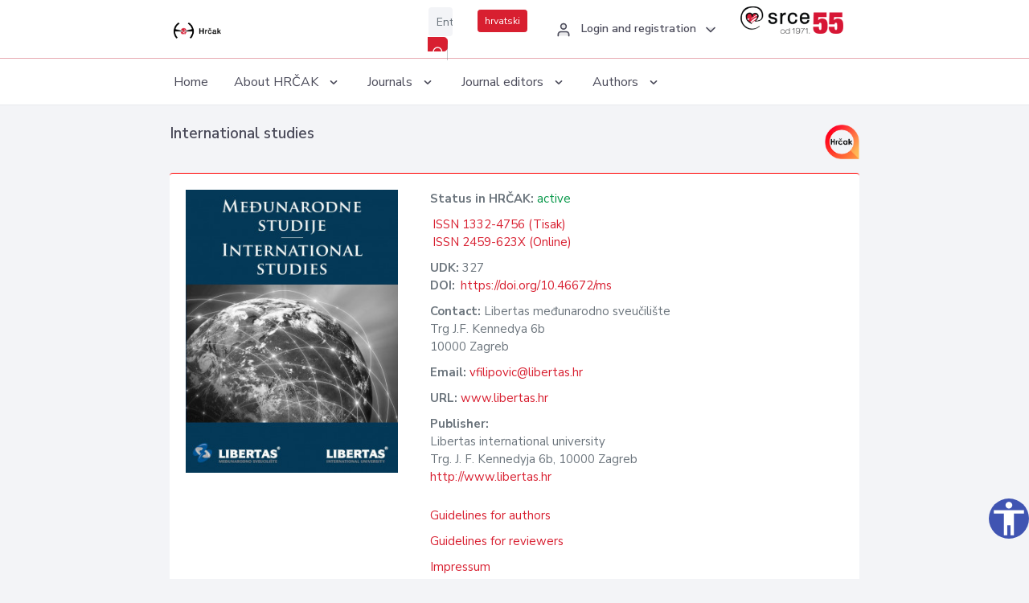

--- FILE ---
content_type: text/html; charset=UTF-8
request_url: https://hrcak.srce.hr/index.php/en/casopis/322
body_size: 6401
content:
<!DOCTYPE html>
<html lang="en">

<head>
    <meta charset="utf-8" />
    <title>Međunarodne studije</title>
    <meta name="viewport" content="width=device-width, initial-scale=1.0">

            <meta name="description" content="INTERNATIONAL STUDIES is a journal that analyzes the field of international relations, foreign policy, international economics and related fields. It approaches international relations in a broader sense and encourages an interdisciplinary approach...." />
                <meta name="keywords" content="History, Philosophy, Security and Defense Science, Sociology, Political Science, Economics" />
    
    
        <!-- Open Graph metadata -->
        <meta property="og:title" content="Međunarodne studije">
        <meta property="og:description" content="INTERNATIONAL STUDIES is a journal that analyzes the field of international relations, foreign policy, international economics and related fields. It approaches international relations in a broader sense and encourages an interdisciplinary approach....">
        <meta property="og:image" content="https://hrcak.srce.hr/logo/322.jpg">
        <meta property="og:url" content="https://hrcak.srce.hr/medunarodnestudije">
        <meta property="og:type" content="https://hrcak.srce.hr">
    
    <meta content="Srce" name="author" />
    <meta http-equiv="X-UA-Compatible" content="IE=edge" />

    <!-- App favicon -->
    <link rel="shortcut icon" href="/javno/assets/images/favicon.ico">

    <!-- App css -->
    <link href="/javno/assets/css/bootstrap.min.css" rel="stylesheet" type="text/css" />
    <link href="/javno/assets/css/icons.min.css" rel="stylesheet" type="text/css" />
    <link href="/javno/assets/css/app.css" rel="stylesheet" type="text/css" />
    <!-- JATS -->
    <link href="/javno/assets/libs/jats/transform/hrcak/hrcak.css" rel="stylesheet" type="text/css" />

    <link href="/javno/assets/css/custom_selec2_css.css" rel="stylesheet" type="text/css" />

    
</head>


<body data-layout="topnav">
<a class="skip-main text-white" href="#skipToMain" aria-label="skoči na glavni sadržaj">
    Skip to the main content
</a>

<div class="wrapper">

    <div class="navbar navbar-expand flex-column flex-md-row navbar-custom">
        <div class="container-fluid">
            <!-- LOGO -->
            <a href="https://hrcak.srce.hr/index.php/" class="navbar-brand mr-0 mr-md-2 logo">
                    <span class="logo-lg">
                        <img src="/javno/assets/images/hrcak-logo2.png" alt="" height="34" />

                    </span>
                <span class="logo-sm">
                        <img src="/javno/assets/images/hrcak-logo2.png" alt="" height="24">
                    </span>
            </a>

            <ul class="navbar-nav bd-navbar-nav flex-row list-unstyled menu-left mb-0">
                <li class="">
                    <button class="button-menu-mobile open-left disable-btn">
                        <i data-feather="menu" class="menu-icon"></i>
                        <i data-feather="x" class="close-icon"></i>
                    </button>
                </li>
            </ul>

            <ul class="navbar-nav flex-row ml-auto d-flex list-unstyled topnav-menu float-right mb-0">

								<!-- Search -->
                                <li>
                    <div class="app-search">
                        <form action="/pretraga" title="Search">
                            <div class="input-group">
                                <input type="text" aria-label="Enter search term..." class="form-control searchInput" name="q" placeholder="Enter search term...">
                                <div class="input-group-append">
                                    <button class="btn btn-primary" aria-label="Search" type="submit" value="submit"> <i data-feather="search" class="serachIkona"></i></button>
                                </div>
                            </div>
                        </form>
                    </div>
                </li>
                
                <li>
                    <div class="app-search">

                      <div class="input-group">
                                                <a rel="alternate" hreflang="hr" href="https://hrcak.srce.hr/index.php/hr/casopis/322" class="mr-0 mt-1 btn btn-primary btn-sm ">hrvatski</a>
                                              </div>

                    </div>
                </li>


                <li class="dropdown notification-list align-self-center profile-dropdown">
                    <a class="nav-link dropdown-toggle nav-user mr-0" data-toggle="dropdown" href="#" role="button"
                       aria-haspopup="false" aria-expanded="false">
                        <div class="media user-profile ">
                                                            <div class="media-body text-left">
                                    <h6 class="pro-user-name ml-2 my-0">
                                        <i data-feather="user" class="icon-dual icon-xs mr-2"></i>
                                        <span>Login and registration</span>
                                    </h6>
                                </div>
                                                        <span data-feather="chevron-down" class="ml-2 align-self-center"></span>
                        </div>
                    </a>
                    <div class="dropdown-menu profile-dropdown-items dropdown-menu-right">
                                                    <a href="/login" class="dropdown-item notify-item">
                                <i data-feather="user" class="icon-dual icon-xs mr-2"></i>
                                <span>Login</span>
                            </a>
                            <a href="/korisnik/nova_autentikacija" class="dropdown-item notify-item">
                                <i data-feather="help-circle" class="icon-dual icon-xs mr-2"></i>
                                <span>Change auth. <br>method</span>
                            </a>
                            <a href="/novi_korisnik" class="dropdown-item notify-item">
                                <i data-feather="settings" class="icon-dual icon-xs mr-2"></i>
                                <span>Registration</span>
                            </a>
                                            </div>
                </li>


                <li class="d-none d-sm-block">
                    <div class="app-search">

                        <div class="input-group">
                            <a href="https://www.srce.unizg.hr" target="_blank"><img src="/javno/assets/images/srcelogo55.png" class="mr-0" alt="srce logo" height="34"></a>
                        </div>

                    </div>
                </li>


            </ul>
        </div>

    </div>
<div class="topnav shadow-sm">
        <div class="container-fluid">
            <nav class="navbar navbar-light navbar-expand-lg topbar-nav">
                <div class="collapse navbar-collapse" id="topnav-menu-content">
                    <ul class="metismenu" id="menu-bar">
                        <li class="menu-title">Navigation</li>

                        <li>
                            <a href="/">
                                <span class="badge badge-success float-right">1</span>
                                <span>Home</span>
                            </a>
                        </li>
                        <li class="menu-title">About HRČAK</li>

                        <li>
                            <a href="javascript: void(0);">

                                <span> About HRČAK </span>
                                <span class="menu-arrow"></span>
                            </a>

                            <ul class="nav-second-level" aria-expanded="false">
                                <li>
                                    <a href="https://hrcak.srce.hr/index.php/o-hrcku">About HRČAK (cro)</a>
                                </li>
                                <li>
                                    <a href="https://hrcak.srce.hr/index.php/interoperabilnost">Interoperability</a>
                                </li>
                                <li>
                                    <a href="https://hrcak.srce.hr/index.php/politike">Policies</a>
                                </li>
                                <li>
                                    <a href="https://hrcak.srce.hr/index.php/savjet-hrcka">HRČAK&#039;s Advisory Board (cro)</a>
                                </li>
                                <li>
                                    <a href="https://hrcak.srce.hr/index.php/kontakt">Contact</a>
                                </li>
                                <li>
                                    <a href="https://www.srce.unizg.hr/en/regular-system-upgrades#hrcak">Regular upgrades</a>
                                </li>
                            </ul>
                        </li>



                        <li>
                            <a href="javascript: void(0);">

                                <span> Journals </span>
                                <span class="menu-arrow"></span>
                            </a>

                            <ul class="nav-second-level" aria-expanded="false">
                                <li>
                                    <a href="https://hrcak.srce.hr/index.php/popis_casopisa/abecedno">Alphabetically</a>
                                </li>
                                <li>
                                    <a href="https://hrcak.srce.hr/index.php/podrucja">By scientific areas</a>
                                </li>

                            </ul>
                        </li>
                        <li>
                            <a href="javascript: void(0);">

                                <span> Journal editors </span>
                                <span class="menu-arrow"></span>
                            </a>

                            <ul class="nav-second-level" aria-expanded="false">
                                <li>
                                    <a href="https://hrcak.srce.hr/index.php/posjecenost">Journal visits</a>
                                </li>
                                <li>
                                    <a href="https://hrcak.srce.hr/index.php/statusi">Journal status</a>
                                </li>
                                <li>
                                    <a href="https://wiki.srce.hr/pages/viewpage.action?pageId=27690837" target="_blank">Guides for journal managers (cro)</a>
                                </li>
                                <li>
                                    <a href="https://hrcak.srce.hr/index.php/otvoreni-pristup">Open Access Statement (cro)</a>
                                </li>
                                <li>
                                    <a href="https://hrcak.srce.hr/index.php/kriteriji">Criteria for journal inclusion (cro)</a>
                                </li>
                                <li>
                                    <a href="https://hrcak.srce.hr/index.php/novi_casopis">Journal inclusion (cro)</a>
                                </li>
                                <li>
                                    <a href="https://hrcak.srce.hr/index.php/alati">Tools (cro)</a>
                                </li>
                            </ul>
                        </li>
                        <li>
                            <a href="javascript: void(0);">

                                <span> Authors </span>
                                <span class="menu-arrow"></span>
                            </a>

                            <ul class="nav-second-level" aria-expanded="false">
                                <li>
                                    <a href="https://hrcak.srce.hr/index.php/prijava-radova">Paper submission</a>
                                </li>
                                <li>
                                    <a href="https://hrcak.srce.hr/index.php/orcid">ORCID iD</a>
                                </li>

                            </ul>
                        </li>

                    </ul>
                </div>
            </nav>
        </div>
    </div>
        
    <div id="skipToMain">
            <div class="content-page">
        <div class="content">


            <div class="container-fluid">

                <div class="row page-title">
                    <div class="col-md-12">
                                                    <a href="https://hrcak.srce.hr/index.php/statusi" title="Oznaka časopisa u Hrčku">
                                <img src="/javno/assets/images/hrcak-oznaka.png" alt="Oznaka časopisa u Hrčku" class="hrcakOznaka float-right mb-1">
                            </a>
                        
                        <h4 class="mb-1 mt-0">
                            International studies
                        </h4>
                    </div>
                </div>

                <div class="row">
                    <div class="col-lg-12">
                        <div class="card topBorder">
                            <div class="card-body">
                                <div class="detailsHolder">
                                    <div>
                                        <img src="/logo/322.jpg" class="img-fluid" alt="logo International studies">
                                    </div>
                                    <ul class="detaljCas">
                                        <li> <strong>Status in HRČAK:</strong> <span
                                                    class="aktivanCas">active</span></li>
                                        <li>
                                                                                            <a href="https://katalog.nsk.hr/discovery/jsearch?query=any,contains,1332-4756&tab=jsearch_slot&vid=385BUKINET_ZANSK:VU1"
                                                   class="normal" target="_blank" rel="nofollow">
                                                    ISSN 1332-4756 (Tisak)
                                                </a>
                                                <br>
                                            
                                                                                            <a href="https://katalog.nsk.hr/discovery/jsearch?query=any,contains,2459-623X&tab=jsearch_slot&vid=385BUKINET_ZANSK:VU1"
                                                    class="normal" target="_blank" rel="nofollow">
                                                    ISSN 2459-623X (Online)
                                                </a>
                                            
                                        </li>

                                        <li>
                                                                                            <strong>UDK:</strong> 327 <br>
                                            
                                            
                                                                                            <strong>DOI:</strong> <a rel="nofollow" href="https://doi.org/10.46672/ms"
                                               class="normal">https://doi.org/10.46672/ms</a>
                                                                                    </li>

                                                                                    <li><strong>Contact:</strong>
                                                Libertas međunarodno sveučilište<br>
Trg J.F. Kennedya 6b<br>
10000 Zagreb
                                            </li>
                                        
                                                                                    <li> <strong>Email:</strong> <a href="mailto: vfilipov&#105;c&#x40;li&#x62;&#101;&#114;tas&#x2e;hr">vfilipovic@libertas.hr</a></li>
                                        
                                                                                    <li> <strong>URL:</strong> <a href="www.libertas.hr" target="_blank">www.libertas.hr</a></li>
                                        
                                        <li> <strong>Publisher:</strong>
                                                                                            <div class="pb-3">
                                                Libertas international university <br>
                                                                                                    Trg. J. F. Kennedyja 6b, 10000 Zagreb<br>
                                                                                                                                                    <a href="http://www.libertas.hr">http://www.libertas.hr</a><br>
                                                                                                                                                </div>

                                                                                    </li>

                                                                                    <li><a href="/upute/guide_authors_Međunarodne_studije.pdf">Guidelines for authors</a></li>
                                                                                    <li><a href="/upute/guide_reviewers_Međunarodne_studije.docx">Guidelines for reviewers</a></li>
                                                                                    <li><a href="/upute/impressum_en_Međunarodne_studije.pdf">Impressum</a></li>
                                                                                    <li><a href="/upute/etika_en_Međunarodne_studije.pdf">Publication Ethics and Malpractice Statement</a></li>
                                        
                                    </ul>
                                </div>
                                <p class="mt-4">INTERNATIONAL STUDIES is a journal that analyzes the field of international relations, foreign policy, international economics and related fields. It approaches international relations in a broader sense and encourages an interdisciplinary approach. The journal publishes double-blind peer reviewed scientific papers in the field of social sciences and humanities, political science, economics, law, history, philosophy, etc. The journal publishes scientific articles, book reviews and other relevant content. Two issues of the magazine are published annually. The articles published in the journal are regulary abstracted in the following academic databases and services:

BASE (Bielefeld Academic Search Engine),
BrowZine &amp; LibKey (Third Iron),
CEEOL (Frankfurt am Main, Germany),
CORE (Open University i Jisc),
Dimensions (Digital Science),
DRJI (Directory of Research Journals Indexing),
DOAJ (Directory of Open Access Journals),
EBSCOhost (Political Science Complete, Central &amp; Eastern European Academic Source – CEEAS, The Belt and Road Initiative Reference Source, Discovery Service),
ERIH PLUS (European Reference Index for the Humanities and Social Sciences, Norwegian Directorate for Higher Education and Skills),
Google Scholar,
Hein Online,
J-Gate (Informatics India Ltd),
Lancaster Index to Defence &amp; International Security Literature (Military Policy Research, Oxford, UK), 
HRČAK – Portal of Croatian scientific and professional journals (MZOŠ, Srce &amp; HIDD),
Primo,
ProQuest (Worldwide Political Science Abstracts, Sociological Abstract, Social Services Abstracts Social Science Premium Collection, Summon, Ulrichsweb),
RePEc (Research Papers in Economics),
ResearchGate,
Semantic Scholar (Allen Institute for Artificial Intelligence),
Unpaywall (OurResearch),
WorldCat (OCLC).


Texts are published in Croatian and English.
Each text has a summary in Croatian and English.
The journal does not charge article processing fees. The author (or authors) is the copyright holder and retains publishing rights.</p>
                                <ul class="detaljCas">
                                    <li> <strong>Peer review: </strong>
                                        peer review, national peer review, scientific and professional papers, double anonymized, double
                                    </li>
                                    <li> <strong>First year of publication: </strong>
                                        2000.
                                    </li>
                                    <li> <strong>Frequency (annually): </strong>
                                        2
                                    </li>
                                    <li> <strong>Scientific disciplines and subdisciplines: </strong>
                                        History, Philosophy, Security and Defense Science, Sociology, Political Science, Economics
                                    </li>
                                    <li> <strong>Date added to HRČAK: </strong>
                                        23.05.2012.
                                    </li>
                                                                                                                                                                                        <li> <strong>Rights: </strong>
                                            International Studies is an open access journal – all content within the journal, in accordance with the BOAI definition of open access, is freely available without charge to the user. Without having to ask for permission from the publisher or the author, users are allowed to read, download, copy, distribute, print, search, link to the full-texts of these articles, crawl them for indexing, and remix, transform, or build upon the material as long as they attribute the source in an appropriate manner and do not use the materials for commercial purposes. The journal applies the CC BY-NC 4.0 Creative Commons License.
                                        </li>
                                                                                                                <li>
                                                                                            <a href="http://creativecommons.org/licenses/by-nc/4.0/">
                                                    <img src="/javno/assets/images/cc/by-nc.png" height="40">
                                                </a>
                                                                                    </li>
                                    
                                </ul>

                            </div>
                        </div>
                    </div>
                </div>
                <div class="row">
                    <div class="col-12">
                        <div class="card">

                            <div class="card-body">
                                <h5 class="card-title mt-0 mb-0 header-title">Archive</h5>
                                <div class="row arhiva">
                                                                    <div class="col-3">
                                        <h6>2024</h6>
                                                                                    <a href="https://hrcak.srce.hr/index.php/broj/25092"> Vol. XXIV No. 1-2                                                                                        </a> <br>
                                                                            </div>
                                                                    <div class="col-3">
                                        <h6>2023</h6>
                                                                                    <a href="https://hrcak.srce.hr/index.php/broj/24171"> Vol. XXIII. No. 2                                                                                        </a> <br>
                                                                                    <a href="https://hrcak.srce.hr/index.php/broj/23477"> Vol. XXIII. No. 1.                                                                                        </a> <br>
                                                                            </div>
                                                                    <div class="col-3">
                                        <h6>2022</h6>
                                                                                    <a href="https://hrcak.srce.hr/index.php/broj/22277"> Vol. XXII No. 2                                                                                        </a> <br>
                                                                                    <a href="https://hrcak.srce.hr/index.php/broj/21807"> Vol. XXII No. 1                                                                                        </a> <br>
                                                                            </div>
                                                                    <div class="col-3">
                                        <h6>2021</h6>
                                                                                    <a href="https://hrcak.srce.hr/index.php/broj/21088"> Vol. XXI No. 2                                                                                        </a> <br>
                                                                                    <a href="https://hrcak.srce.hr/index.php/broj/20526"> Vol. XXI No. 1                                                                                        </a> <br>
                                                                            </div>
                                                                    <div class="col-3">
                                        <h6>2020</h6>
                                                                                    <a href="https://hrcak.srce.hr/index.php/broj/19664"> Vol. XX No. 1-2                                                                                        </a> <br>
                                                                            </div>
                                                                    <div class="col-3">
                                        <h6>2019</h6>
                                                                                    <a href="https://hrcak.srce.hr/index.php/broj/19175"> Vol. XIX No. 1-2                                                                                        </a> <br>
                                                                            </div>
                                                                    <div class="col-3">
                                        <h6>2018</h6>
                                                                                    <a href="https://hrcak.srce.hr/index.php/broj/18707"> Vol. XVIII No. 1-2                                                                                        </a> <br>
                                                                            </div>
                                                                    <div class="col-3">
                                        <h6>2017</h6>
                                                                                    <a href="https://hrcak.srce.hr/index.php/broj/18186"> Vol. XVII No. 1-2                                                                                        </a> <br>
                                                                            </div>
                                                                    <div class="col-3">
                                        <h6>2016</h6>
                                                                                    <a href="https://hrcak.srce.hr/index.php/broj/17099"> Vol. XVI No. 2                                                                                        </a> <br>
                                                                                    <a href="https://hrcak.srce.hr/index.php/broj/15196"> Vol. XVI No. 1                                                                                        </a> <br>
                                                                            </div>
                                                                    <div class="col-3">
                                        <h6>2015</h6>
                                                                                    <a href="https://hrcak.srce.hr/index.php/broj/14648"> Vol. XV No. 4                                                                                        </a> <br>
                                                                                    <a href="https://hrcak.srce.hr/index.php/broj/13359"> Vol. XV No. 3                                                                                        </a> <br>
                                                                                    <a href="https://hrcak.srce.hr/index.php/broj/12392"> Vol. XV No. 2                                                                                        </a> <br>
                                                                                    <a href="https://hrcak.srce.hr/index.php/broj/12390"> Vol. XV No. 1                                                                                        </a> <br>
                                                                            </div>
                                                                    <div class="col-3">
                                        <h6>2014</h6>
                                                                                    <a href="https://hrcak.srce.hr/index.php/broj/11590"> Vol. XIV No. 3/4                                                                                        </a> <br>
                                                                                    <a href="https://hrcak.srce.hr/index.php/broj/11589"> Vol. XIV No. 2                                                                                        </a> <br>
                                                                                    <a href="https://hrcak.srce.hr/index.php/broj/11579"> Vol. XIV No. 1                                                                                        </a> <br>
                                                                            </div>
                                                                    <div class="col-3">
                                        <h6>2013</h6>
                                                                                    <a href="https://hrcak.srce.hr/index.php/broj/11616"> Vol. XIII No. 3/4                                                                                        </a> <br>
                                                                                    <a href="https://hrcak.srce.hr/index.php/broj/10024"> Vol. XIII No. 2                                                                                        </a> <br>
                                                                                    <a href="https://hrcak.srce.hr/index.php/broj/10026"> Vol. XIII No. 1                                                                                        </a> <br>
                                                                            </div>
                                                                    <div class="col-3">
                                        <h6>2012</h6>
                                                                                    <a href="https://hrcak.srce.hr/index.php/broj/7937"> Vol. XII No. 3/4                                                                                        </a> <br>
                                                                                    <a href="https://hrcak.srce.hr/index.php/broj/22542"> Vol. XII No. 2                                                                                        </a> <br>
                                                                                    <a href="https://hrcak.srce.hr/index.php/broj/22541"> Vol. XII No. 1                                                                                        </a> <br>
                                                                            </div>
                                                                    <div class="col-3">
                                        <h6>2011</h6>
                                                                                    <a href="https://hrcak.srce.hr/index.php/broj/22539"> Vol. XI No. 4                                                                                        </a> <br>
                                                                                    <a href="https://hrcak.srce.hr/index.php/broj/22538"> Vol. XI No. 3                                                                                        </a> <br>
                                                                                    <a href="https://hrcak.srce.hr/index.php/broj/22537"> Vol. XI No. 2                                                                                        </a> <br>
                                                                                    <a href="https://hrcak.srce.hr/index.php/broj/22536"> Vol. XI No. 1                                                                                        </a> <br>
                                                                            </div>
                                                                    <div class="col-3">
                                        <h6>2010</h6>
                                                                                    <a href="https://hrcak.srce.hr/index.php/broj/22533"> Vol. X No. 3-4                                                                                        </a> <br>
                                                                                    <a href="https://hrcak.srce.hr/index.php/broj/22519"> Vol. X No. 2                                                                                        </a> <br>
                                                                                    <a href="https://hrcak.srce.hr/index.php/broj/22514"> Vol. X No. 1                                                                                        </a> <br>
                                                                            </div>
                                                                    <div class="col-3">
                                        <h6>2009</h6>
                                                                                    <a href="https://hrcak.srce.hr/index.php/broj/22524"> Vol. IX No. 4                                                                                        </a> <br>
                                                                                    <a href="https://hrcak.srce.hr/index.php/broj/22523"> Vol. IX No. 3                                                                                        </a> <br>
                                                                                    <a href="https://hrcak.srce.hr/index.php/broj/22522"> Vol. IX No. 2                                                                                        </a> <br>
                                                                                    <a href="https://hrcak.srce.hr/index.php/broj/22521"> Vol. IX No. 1                                                                                        </a> <br>
                                                                            </div>
                                                                    <div class="col-3">
                                        <h6>2008</h6>
                                                                                    <a href="https://hrcak.srce.hr/index.php/broj/22518"> Vol. VIII No. 3-4                                                                                        </a> <br>
                                                                                    <a href="https://hrcak.srce.hr/index.php/broj/22503"> Vol. VIII No. 2                                                                                        </a> <br>
                                                                                    <a href="https://hrcak.srce.hr/index.php/broj/22502"> Vol. VIII No. 1                                                                                        </a> <br>
                                                                            </div>
                                                                    <div class="col-3">
                                        <h6>2007</h6>
                                                                                    <a href="https://hrcak.srce.hr/index.php/broj/22478"> Vol. VII No. 3-4                                                                                        </a> <br>
                                                                                    <a href="https://hrcak.srce.hr/index.php/broj/22473"> Vol. VII No. 2                                                                                        </a> <br>
                                                                                    <a href="https://hrcak.srce.hr/index.php/broj/22463"> Vol. VII No. 1                                                                                        </a> <br>
                                                                            </div>
                                                                    <div class="col-3">
                                        <h6>2006</h6>
                                                                                    <a href="https://hrcak.srce.hr/index.php/broj/22508"> Vol. VI No. 4                                                                                        </a> <br>
                                                                                    <a href="https://hrcak.srce.hr/index.php/broj/22506"> Vol. VI No. 3                                                                                        </a> <br>
                                                                                    <a href="https://hrcak.srce.hr/index.php/broj/22474"> Vol. VI No. 2                                                                                        </a> <br>
                                                                                    <a href="https://hrcak.srce.hr/index.php/broj/22468"> Vol. VI No. 1                                                                                        </a> <br>
                                                                            </div>
                                                                    <div class="col-3">
                                        <h6>2005</h6>
                                                                                    <a href="https://hrcak.srce.hr/index.php/broj/22459"> Vol. V No. 4                                                                                        </a> <br>
                                                                                    <a href="https://hrcak.srce.hr/index.php/broj/22448"> Vol. V No. 3                                                                                        </a> <br>
                                                                                    <a href="https://hrcak.srce.hr/index.php/broj/22429"> Vol. V No. 2                                                                                        </a> <br>
                                                                                    <a href="https://hrcak.srce.hr/index.php/broj/22256"> Vol. V No. 1                                                                                        </a> <br>
                                                                            </div>
                                                                    <div class="col-3">
                                        <h6>2004</h6>
                                                                                    <a href="https://hrcak.srce.hr/index.php/broj/22249"> Vol. IV No. 3-4                                                                                        </a> <br>
                                                                                    <a href="https://hrcak.srce.hr/index.php/broj/22246"> Vol. IV No. 2                                                                                        </a> <br>
                                                                                    <a href="https://hrcak.srce.hr/index.php/broj/22588"> Vol. IV No. 1                                                                                        </a> <br>
                                                                            </div>
                                                                    <div class="col-3">
                                        <h6>2003</h6>
                                                                                    <a href="https://hrcak.srce.hr/index.php/broj/22241"> Vol. III No. 4                                                                                        </a> <br>
                                                                                    <a href="https://hrcak.srce.hr/index.php/broj/22230"> Vol. III No. 3                                                                                        </a> <br>
                                                                                    <a href="https://hrcak.srce.hr/index.php/broj/22226"> Vol. III No. 2                                                                                        </a> <br>
                                                                                    <a href="https://hrcak.srce.hr/index.php/broj/22435"> Vol. III No. 1                                                                                        </a> <br>
                                                                            </div>
                                                                    <div class="col-3">
                                        <h6>2002</h6>
                                                                                    <a href="https://hrcak.srce.hr/index.php/broj/22190"> Vol. II No. 4                                                                                        </a> <br>
                                                                                    <a href="https://hrcak.srce.hr/index.php/broj/22189"> Vol. II No. 3                                                                                        </a> <br>
                                                                                    <a href="https://hrcak.srce.hr/index.php/broj/22188"> Vol. II No. 1-2                                                                                        </a> <br>
                                                                            </div>
                                                                    <div class="col-3">
                                        <h6>2001</h6>
                                                                                    <a href="https://hrcak.srce.hr/index.php/broj/22187"> Vol. I No. 4                                                                                        </a> <br>
                                                                                    <a href="https://hrcak.srce.hr/index.php/broj/22186"> Vol. I No. 2-3                                                                                        </a> <br>
                                                                                    <a href="https://hrcak.srce.hr/index.php/broj/22185"> Vol. I No. 1                                                                                        </a> <br>
                                                                            </div>
                                                                    <div class="col-3">
                                        <h6>2000</h6>
                                                                                    <a href="https://hrcak.srce.hr/index.php/broj/22172"> Vol. I No. 1                                                                                        </a> <br>
                                                                            </div>
                                                                </div>
                                <p class="text-center mt-5">Visits: 1.166.119
                                    <a href="/posjecenost-objasnjenje">*</a>
                                </p>
                            </div>
                        </div>
                    </div>

                </div>
            </div>
        </div>
    </div>


</div>

    </div>

    <footer class="footer">
        <div class="container-fluid">
            <div class="row">

                <div class="col-12">
                    <div class="footerLinks">
                            <span>
                                2021 © Portal of Croatian scientific and professional journals - HRČAK
                            </span>
                        <div>
                            <a href="https://wiki.srce.hr/x/xIB3Aw" target="_blank">Accessibility statement</a>
                            |

                                                            <a href="https://www.srce.unizg.hr/en/privacy-policy" target="_blank">Privacy policy</a>
                                                            |
                            <a href="/kontakt">Contact</a>
                        </div>

                    </div>

                </div>
            </div>
        </div>
    </footer>

</div>



<script src="/javno/assets/js/vendor.min.js"></script>
<script src="/javno/assets/libs/moment/moment.min.js"></script>
<script src="/javno/assets/js/app.min.js"></script>

<script src="/javno/assets/js/pristupacnost.js"></script>
<script>
    var options = {
        icon: {
            circular: true,
            img: 'accessibility',
        }
    }
    window.addEventListener('load', function () { new Pristupacnost(options); }, false);
</script>

<script>
    (function(i,s,o,g,r,a,m){i['GoogleAnalyticsObject']=r;i[r]=i[r]||function(){
        (i[r].q=i[r].q||[]).push(arguments)},i[r].l=1*new Date();a=s.createElement(o),
        m=s.getElementsByTagName(o)[0];a.async=1;a.src=g;m.parentNode.insertBefore(a,m)
    })(window,document,'script','https://www.google-analytics.com/analytics.js','ga');
    ga('create', 'UA-3867323-1', 'auto');
    ga('send', 'pageview');
</script>

</body>

</html>
